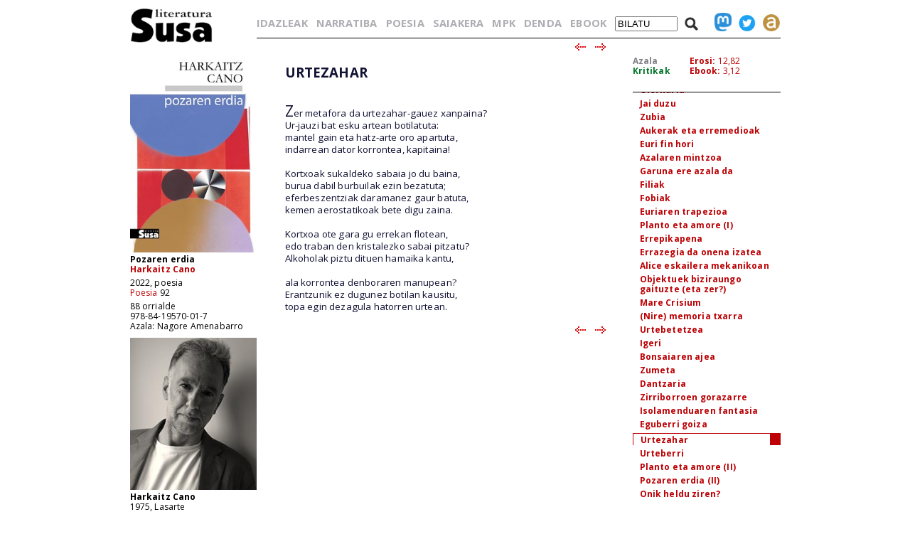

--- FILE ---
content_type: text/html; charset=iso-8859-1
request_url: https://susa-literatura.eus/liburuak/poes9261
body_size: 4524
content:
<!DOCTYPE html PUBLIC "-//W3C//DTD XHTML 1.0 Transitional//EN" "https://www.w3.org/TR/xhtml1/DTD/xhtml1-transitional.dtd">
<html xmlns="https://www.w3.org/1999/xhtml">
<head profile="https://gmpg.org/xfn/11">
<script async src="https://www.googletagmanager.com/gtag/js?id=G-D3SK7167CB"></script>
<script>
  window.dataLayer = window.dataLayer || [];
  function gtag(){dataLayer.push(arguments);}
  gtag('js', new Date());

  gtag('config', 'G-D3SK7167CB');
</script>
  <meta http-equiv="Content-Type" content="text/html; charset=iso-8859-1">
  <meta charset="iso-8859-1">
  <meta name="viewport" content="width=device-width, initial-scale=1.0">
	<title>Susa literatura - Pozaren erdia</title>
<link href='https://fonts.googleapis.com/css?family=Open+Sans' rel='stylesheet' type='text/css'>
<link href='https://fonts.googleapis.com/css?family=Open+Sans:700' rel='stylesheet' type='text/css'>
<link rel="stylesheet" type="text/css" href="/susa-berria/estiloak1.css?v=2.0" /> 
<link rel="stylesheet" type="text/css" href="/susa-berria/jquery/css/jquery-ui-1.7.3.custom.css" /> 
<link rel="stylesheet" type="text/css" href="/susa-berria/jquery/css/jquery.autocomplete.css" /> 
<script type="text/javascript" src="/susa-berria/jquery/js/jquery-1.3.2.min.js"></script>
<script type="text/javascript" src="/susa-berria/jquery/js/jquery-ui-1.7.3.custom.min.js"></script>
<script type="text/javascript" src="/susa-berria/jquery/js/jquery.autocomplete.js"></script>
<script type="text/javascript" src="/susa-berria/jquery/js/jquery.livequery.js"></script>
<script type="text/javascript" src="/susa-berria/jquery/js/jquery.susa.js"></script>
<script type="text/javascript">
	$(function() {
		$("#bila").autocomplete("/bilatu", {
			width: 200,
			max: 5500,
			selectFirst: false
		});
		$("#bila").result(function(event, data, formatted) {
			var bal = $("#bila").val();
			var bal2 = bal.replace(/<em>/, "l-").replace(/<\/em>.+$/, "");
			$("#bila").val(data[1]);
			$("#bilaketa").submit();
		});
	});
	$(function() {
		$("#bilaM").autocomplete("/bilatu", {
			width: 200,
			max: 5500,
			selectFirst: false
		});
		$("#bilaM").result(function(event, data, formatted) {
			var bal = $("#bilaM").val();
			var bal2 = bal.replace(/<em>/, "l-").replace(/<\/em>.+$/, "");
			$("#bilaM").val(data[1]);
			$("#bilaketaM").submit();
		});
	});
</script>
<script language="javascript">
	var name = "#aurkibidea";
	var menuYloc = null;
	$(document).ready(function(){
		menuYloc = parseInt($(name).css("top").substring(0,$(name).css("top").indexOf("px")))
		$(window).scroll(function () { 
			offset = menuYloc+$(document).scrollTop()+"px";
			$(name).animate({top:offset},{duration:0,queue:false});
		});
	});
	var name2 = "#aurkibidea2";
	var menuYloc2 = null;
	$(document).ready(function(){
		menuYloc2 = parseInt($(name2).css("top").substring(0,$(name2).css("top").indexOf("px")))
		$(window).scroll(function () { 
			offset2 = menuYloc2+$(document).scrollTop()+"px";
			$(name2).animate({top:offset2},{duration:0,queue:false});
		});
	});
	$(document).ready(function(){
		$(window).scroll(function () { 
			var stop = Math.round($(window).scrollTop());
			if (stop > 225) {
				$("#scroll_burua").show();
			} else {
				$("#scroll_burua").hide();
			}
		});
	});
	var menua = "#scroll_burua";
	var menuaYloc = null;
	$(document).ready(function(){
		menuaYloc = parseInt($(menua).css("top").substring(0,$(menua).css("top").indexOf("px")))
		$(window).scroll(function () { 
			//offset = menuaYloc+$(document).scrollTop()+"px";
			//$(menua).animate({top:offset},{duration:0,queue:false});
		});
	});
</script>
<script language="javascript">
$(function(){
	var altura = $(window).height() - 150;
	$('#aurkibidea').css({ height: altura });
	$(window).resize(function() {
		var altura = $(window).height() - 150;
		$('#aurkibidea').css({ height: altura });
	});
	if ($(".pasartea").length) {
		var pasartea = parseInt($(".pasartea").position().top) - 40;
		$("#aurkibidea").scrollTop(pasartea);
	}
});
$(function(){
	var altura = $(window).height() - 150;
	//$('#aurkibidea2').css({ height: altura });
	$(window).resize(function() {
		var altura = $(window).height() - 150;
		//$('#aurkibidea2').css({ height: altura });
	});
	if ($(".pasartea2").length) {
		var pasartea2 = parseInt($(".pasartea2").position().top) - 40;
		$("#aurkibidea2").scrollTop(pasartea2);
	}
	$("#aurkibidea2").hide();
});
function musikaEntzun(izena,luzapena) {
		$('.audioPlayer').hide();
		$('.audioPlayer').html('');
		var htm = '<audio class="gailua" controls autoplay><source src="https://www.susa-literatura.eus/audioa/' + izena + '.mp3" type="audio/mpeg"></audio>';
		$('#'+izena).html(htm);
		$('#'+izena).show();
		$('#'+izena+'b').show();
}
</script>
<meta property="og:title" content="Susa / Pozaren erdia / Harkaitz Cano" />
<meta property="og:image" content="https://susa-literatura.eus/susa-berria/azalak-mini/poes92.jpg" />

</head>
<body>
<div id="scroll_burua" class="mugi">
   <div class="scroll_burua_zutabea">
	<a href="/" class="tip" title="lehen orrira"><img src="/susa-berria/ird/susa-logoa.gif" id="susa-logoa"></a>
   </div>
   <div class="ikus_aurki"><div class="aurki_ikonoa2"></div></div>
   <div class="scroll_burua_egilea">
	<div class="lodia">Pozaren erdia</div>
	<div class="tartea"><a href="../idazleak/Harkaitz_Cano" title="idazlearen orrira joan">Harkaitz Cano</a></div>
   </div>
</div>
<div id="liburua_orokorra">
	<div id="albo_barra">
	<a href="/" class="tip" title="lehen orrira"><img src="/susa-berria/ird/susa-logoa.gif" id="susa-logoa"></a>
	<div class="ezmugi">
<div><a href="/susa-berria/azalak/poes92.jpg" target="_blank" class="tip" title="azala tamaina handian ikusi"><img src="/susa-berria/azalak-mini/poes92.jpg"></a></div>
<div class="lodia">Pozaren erdia</div>
<div class="tartea lodia"><a href="../idazleak/Harkaitz_Cano" title="idazlearen orrira joan">Harkaitz Cano</a></div>
<div>2022, poesia</div>
<div class="tartea"><a href="/bildumak/poesia" title="bildumaren orrira joan">Poesia</a> 92</div>
<div>88 orrialde</div>
<div>978-84-19570-01-7</div>
<div>Azala: Nagore Amenabarro</div>

<div id="arg"><a href="/susa-berria/argazkiak/Harkaitz_Cano.jpg" target="_blank" title="argazkia tamaina handiagoan ikusi"><img src="/susa-berria/argazkiak-mini/Harkaitz_Cano.jpg"></a></div>
<div class="lodia">Harkaitz Cano</div>
<div>1975, Lasarte</div>
<div class="erditartea">&nbsp;</div>
		<div class="lodia"><a href="narr159" title="liburuaren orrira joan">Silueta</a></div><div class="tartea">2025, nobela</div>
<div class="lodia"><a href="poes95" title="liburuaren orrira joan">Ulu egiteko bolondres bila</a></div><div class="tartea">2023, poesia</div>
<div class="lodia"><a href="narr127" title="liburuaren orrira joan">Fakirraren ahotsa</a></div><div class="tartea">2018, nobela</div>
<div class="lodia"><a href="narr114" title="liburuaren orrira joan">Beti oporretan</a></div><div class="tartea">2015, narrazioak</div>
<div class="lodia"><a href="narr93" title="liburuaren orrira joan">Twist</a></div><div class="tartea">2011, nobela</div>
<div class="lodia"><a href="narr62" title="liburuaren orrira joan">Neguko zirkua</a></div><div class="tartea">2005, narrazioak</div>
<div class="lodia"><a href="poes31" title="liburuaren orrira joan">Norbait dabil sute-eskaileran</a></div><div class="tartea">2001, poesia</div>
<div class="lodia"><a href="narr37" title="liburuaren orrira joan">Pasaia blues </a></div><div class="tartea">1999, nobela</div>
<div class="lodia"><a href="narr19" title="liburuaren orrira joan">Beluna Jazz</a></div><div class="tartea">1996, nobela</div>
<div class="lodia"><a href="poes17" title="liburuaren orrira joan">Kea behelainopean bezala</a></div><div class="tartea">1994, poesia</div>

	</div>
  <div class="mugi">
	<div class="albo_barra_1">
<div class="este"><a href="/idazleak/" class="tip" title="idazleen zerrenda">IDAZLEAK</a></div>
<div class="este"><a href="/bildumak/narratiba/" class="tip" title="Narratiba bilduma">NARRATIBA</a></div>
<div class="este"><a href="/bildumak/poesia/" class="tip" title="Poesia bilduma">POESIA</a></div>
<div class="este"><a href="/bildumak/saiakera/" class="tip" title="saiakeren bilduma">SAIAKERA</a></div>
<div class="este"><a href="/bildumak/mpk/" class="tip" title="Munduko Poesia Kaierak">MPK</a></div>
<div class="este"><a href="/bildumak/lisipe/" class="tip" title="Lisipe">LISIPE</a></div>
<div class="este"><a href="/bildumak/ganbila/" class="tip" title="Ganbila">GANBILA</a></div>
<div class="este mugi">
<span id="besterik">BESTERIK</span>
<div id="besterikEdu">
<div class="este3"><a href="/bildumak/kaierak/" class="tip" title="XX. mendeko poesia kaierak">KAIERAK</a></div>
<div class="este3"><a href="/bildumak/aresti/" class="tip" title="Arestiren literatur obra osoa">G. ARESTI</a></div>
<div class="este3"><a href="/bildumak/susa/" class="tip" title="Susa bilduma 1983-86">SUSA 83-86</a></div>
<div class="este3"><a href="/bildumak/antzerkia/" class="tip" title="Antzerkia bilduma">ANTZERKIA</a></div>
<div class="este3"><a href="/bildumak/erreferentziak/" class="tip" title="Erreferentziak bilduma">ERREFERENTZIAK</a></div>
<div class="este3"><a href="/bideoa/" class="tip" title="bideoak">BIDEOAK</a></div>
<div class="este3"><a href="/audioa/" class="tip" title="audioak">AUDIOAK</a></div>
<div class="este3"><a href="/erdaretan/" class="tip" title="erdaretan">ERDARETAN</a></div>
</div>
</div>
	</div>
	<div class="albo_barra_1">
<div class="este"><a href="https://susa-literatura.eus/denda/poes92" target="_blank"  class="tip" title="denda">DENDA</a></div>
<div class="este"><a href="https://susa-literatura.eus/ebook/?k=poes92" target="_blank" class="tip" title="ebook">EBOOK</a></div>
	</div>
	<div class="albo_barra_2b">
	<div class="biribil">
<a href="https://mastodon.eus/@susa" target="_blank" class="tip" title="mastodon"><img valign="bottom" width="34" src="/susa-berria/ird/mastodon.png"></a>
<a href="https://twitter.com/#!/armiarma" target="_blank" class="tip" title="twitter"><img width="34" src="/susa-berria/ird/twitter.png"></a>
<a href="https://armiarma.eus" target="_blank" class="tip" title="armiarma.eus"><img width="34" src="/susa-berria/ird/armiarma.png"></a>
	</div>
	
<div id="lupa"><img src="/susa-berria/ird/lupa.png"></div>
<div id="bilatuM"><form id="bilaketaM" action="/"><input type="text" id="bilaM" name="z" value="BILATU" onblur="if (this.value == '')  {this.value = 'BILATU';}" onfocus="if (this.value == 'BILATU') {this.value = '';}"/></form></div>
	</div>
  </div>
  </div>
	<div id="liburua_eskuin_edukia">
<form id="bilaketa" action="/">
		<div id="goiko_barra" class="ezmugi">
<div>
<a href="/idazleak/" class="tip" title="idazleen zerrenda">IDAZLEAK</a>
<a href="/bildumak/narratiba/" class="tip" title="Narratiba bilduma">NARRATIBA</a>
<a href="/bildumak/poesia/" class="tip" title="Poesia bilduma">POESIA</a>
<a href="/bildumak/saiakera/" class="tip" title="saiakeren bilduma">SAIAKERA</a>
<a href="/bildumak/mpk/" class="tip" title="Munduko Poesia Kaierak">MPK</a>
<a href="https://susa-literatura.eus/denda/" class="tip" title="denda">DENDA</a>
<a href="https://susa-literatura.eus/ebook/" class="tip" title="ebook">EBOOK</a>
<span id="bilatu"><input type="text" id="bila" class="bilaTxikia" name="z" value="BILATU" onblur="if (this.value == '')  {this.value = 'BILATU';}" onfocus="if (this.value == 'BILATU') {this.value = '';}"/></span><span id="lupa"><img src="/susa-berria/ird/lupa.png"></span>
<a href="https://mastodon.eus/@susa" target="_blank" class="tip" title="mastodon"><img valign="bottom" width="24" src="/susa-berria/ird/mastodon.png"></a><a href="https://twitter.com/#!/armiarma" target="_blank" class="tip" title="twitter"><img width="24" src="/susa-berria/ird/twitter.png"></a><a href="https://armiarma.eus" target="_blank" class="tip" title="armiarma.eus"><img width="24" src="/susa-berria/ird/armiarma.png"></a>
</div>
		</div>
</form>
	<div id="liburua_eskuin_eskuina_mugi" class="mugi">
<div class="lodia">Pozaren erdia</div>
<div class="tartea"><a href="../idazleak/Harkaitz_Cano" title="idazlearen orrira joan">Harkaitz Cano</a></div>
<div><img src="/susa-berria/azalak-mini/poes92.jpg"></div>
<div>2022, poesia</div>
<div class="tartea"><a href="/bildumak/poesia" class="gorria" title="bildumaren orrira joan">Poesia</a> 92</div>
<div>88 orrialde</div>
<div>978-84-19570-01-7</div>
<div class="ikus_aurki gorria">aurkibidea <div class="aurki_ikonoa"></div></div>
			<div id="aurkibidea2">
<p class="aurkibidea">Aurkibidea</p>
<p><a href="poes9202">Hau</a></p>
<p><a href="poes9203">Solemnitate apur bat</a></p>
<p><a href="poes9204">Hamalaukoa</a></p>
<p><a href="poes9205">Pozaren erdia (I)</a></p>
<p><a href="poes9206">Lotsa</a></p>
<p><a href="poes9207">Itzal bilduma</a></p>
<p><a href="poes9208">Plastidecor</a></p>
<p><a href="poes9209">Arbelean</a></p>
<p><a href="poes9210">Hodeiei begira</a></p>
<p><a href="poes9211">Oesteko filmak</a></p>
<p><a href="poes9212">Aldizkariak lokatzetan</a></p>
<p><a href="poes9213">Bolatokia</a></p>
<p><a href="poes9214">Telefono bakarra</a></p>
<p><a href="poes9215">Gerla bat norberarena</a></p>
<p><a href="poes9216">Poeten seta</a></p>
<p><a href="poes9217">Frogatu robota ez zarela</a></p>
<p><a href="poes9218">Muxua</a></p>
<p><a href="poes9219">Erreka</a></p>
<p><a href="poes9220">Ahanztura</a></p>
<p><a href="poes9221">Argia</a></p>
<p><a href="poes9222">Urmuga</a></p>
<p><a href="poes9223">Siesta</a></p>
<p><a href="poes9224">Ez lapurtu gurasoei haiek herentzian utzi ez dizutenik</a></p>
<p><a href="poes9225">Likantropia</a></p>
<p><a href="poes9226">Nire bi amonak</a></p>
<p><a href="poes9227">Aingura</a></p>
<p><a href="poes9228">Dedikatutako liburuak</a></p>
<p><a href="poes9229">Beste bat da egia</a></p>
<p><a href="poes9230">Senak ezin aserik</a></p>
<p><a href="poes9231">Eskua</a></p>
<p><a href="poes9232">Gosari berantiarra</a></p>
<p><a href="poes9233">Begia</a></p>
<p><a href="poes9234">Ezinikusia</a></p>
<p><a href="poes9235">Orekaria</a></p>
<p><a href="poes9236">Olerkaria</a></p>
<p><a href="poes9237">Jai duzu</a></p>
<p><a href="poes9238">Zubia</a></p>
<p><a href="poes9239">Aukerak eta erremedioak</a></p>
<p><a href="poes9240">Euri fin hori</a></p>
<p><a href="poes9241">Azalaren mintzoa</a></p>
<p><a href="poes9242">Garuna ere azala da</a></p>
<p><a href="poes9243">Filiak</a></p>
<p><a href="poes9244">Fobiak</a></p>
<p><a href="poes9245">Euriaren trapezioa</a></p>
<p><a href="poes9246">Planto eta amore (I)</a></p>
<p><a href="poes9247">Errepikapena</a></p>
<p><a href="poes9248">Errazegia da onena izatea</a></p>
<p><a href="poes9249">Alice eskailera mekanikoan</a></p>
<p><a href="poes9250">Objektuek biziraungo gaituzte (eta zer?)</a></p>
<p><a href="poes9251">Mare Crisium</a></p>
<p><a href="poes9252">(Nire) memoria txarra</a></p>
<p><a href="poes9253">Urtebetetzea</a></p>
<p><a href="poes9254">Igeri</a></p>
<p><a href="poes9255">Bonsaiaren ajea</a></p>
<p><a href="poes9256">Zumeta</a></p>
<p><a href="poes9257">Dantzaria</a></p>
<p><a href="poes9258">Zirriborroen gorazarre</a></p>
<p><a href="poes9259">Isolamenduaren fantasia</a></p>
<p><a href="poes9260">Eguberri goiza</a></p>
<div class="pasartea2"><p><a href="poes9261">Urtezahar</a></p></div>
<p><a href="poes9262">Urteberri</a></p>
<p><a href="poes9263">Planto eta amore (II)</a></p>
<p><a href="poes9264">Pozaren erdia (II)</a></p>
<p><a href="poes9265">Onik heldu ziren?</a></p>
			</div>
	</div>
	<div class="klear mugi"></div>
		<div id="liburua_eskuin_eskuina" class="ezmugi">
			<div id="azala_kritikak">
<div><a href="/susa-berria/azalak/poes92.jpg" target="_blank" title="azala tamaina handian ikusi">Azala</a></div>
<div><a class="kritikak" href="http://kritikak.armiarma.eus/?page_id=4003&non=libu_i&tes=pozaren+erdia" target="_blank" title="liburuari buruzko kritikak ikusi">Kritikak</a></div>
			</div>
			<div id="erosi_ebook">
<!--SALGAI--><div><a href="https://susa-literatura.eus/denda/poes92" target="_blank" title="liburua erosi">Erosi:</a> 12,82</div><!--/SALGAI-->
<div><a href="https://susa-literatura.eus/ebook/?k=poes92" target="_blank" title="ebooka erosi">Ebook:</a> 3,12</div>
			</div>
			<div id="aurkibidea">
<p class="aurkibidea">Aurkibidea</p>
<p><a href="poes9202">Hau</a></p>
<p><a href="poes9203">Solemnitate apur bat</a></p>
<p><a href="poes9204">Hamalaukoa</a></p>
<p><a href="poes9205">Pozaren erdia (I)</a></p>
<p><a href="poes9206">Lotsa</a></p>
<p><a href="poes9207">Itzal bilduma</a></p>
<p><a href="poes9208">Plastidecor</a></p>
<p><a href="poes9209">Arbelean</a></p>
<p><a href="poes9210">Hodeiei begira</a></p>
<p><a href="poes9211">Oesteko filmak</a></p>
<p><a href="poes9212">Aldizkariak lokatzetan</a></p>
<p><a href="poes9213">Bolatokia</a></p>
<p><a href="poes9214">Telefono bakarra</a></p>
<p><a href="poes9215">Gerla bat norberarena</a></p>
<p><a href="poes9216">Poeten seta</a></p>
<p><a href="poes9217">Frogatu robota ez zarela</a></p>
<p><a href="poes9218">Muxua</a></p>
<p><a href="poes9219">Erreka</a></p>
<p><a href="poes9220">Ahanztura</a></p>
<p><a href="poes9221">Argia</a></p>
<p><a href="poes9222">Urmuga</a></p>
<p><a href="poes9223">Siesta</a></p>
<p><a href="poes9224">Ez lapurtu gurasoei haiek herentzian utzi ez dizutenik</a></p>
<p><a href="poes9225">Likantropia</a></p>
<p><a href="poes9226">Nire bi amonak</a></p>
<p><a href="poes9227">Aingura</a></p>
<p><a href="poes9228">Dedikatutako liburuak</a></p>
<p><a href="poes9229">Beste bat da egia</a></p>
<p><a href="poes9230">Senak ezin aserik</a></p>
<p><a href="poes9231">Eskua</a></p>
<p><a href="poes9232">Gosari berantiarra</a></p>
<p><a href="poes9233">Begia</a></p>
<p><a href="poes9234">Ezinikusia</a></p>
<p><a href="poes9235">Orekaria</a></p>
<p><a href="poes9236">Olerkaria</a></p>
<p><a href="poes9237">Jai duzu</a></p>
<p><a href="poes9238">Zubia</a></p>
<p><a href="poes9239">Aukerak eta erremedioak</a></p>
<p><a href="poes9240">Euri fin hori</a></p>
<p><a href="poes9241">Azalaren mintzoa</a></p>
<p><a href="poes9242">Garuna ere azala da</a></p>
<p><a href="poes9243">Filiak</a></p>
<p><a href="poes9244">Fobiak</a></p>
<p><a href="poes9245">Euriaren trapezioa</a></p>
<p><a href="poes9246">Planto eta amore (I)</a></p>
<p><a href="poes9247">Errepikapena</a></p>
<p><a href="poes9248">Errazegia da onena izatea</a></p>
<p><a href="poes9249">Alice eskailera mekanikoan</a></p>
<p><a href="poes9250">Objektuek biziraungo gaituzte (eta zer?)</a></p>
<p><a href="poes9251">Mare Crisium</a></p>
<p><a href="poes9252">(Nire) memoria txarra</a></p>
<p><a href="poes9253">Urtebetetzea</a></p>
<p><a href="poes9254">Igeri</a></p>
<p><a href="poes9255">Bonsaiaren ajea</a></p>
<p><a href="poes9256">Zumeta</a></p>
<p><a href="poes9257">Dantzaria</a></p>
<p><a href="poes9258">Zirriborroen gorazarre</a></p>
<p><a href="poes9259">Isolamenduaren fantasia</a></p>
<p><a href="poes9260">Eguberri goiza</a></p>
<div class="pasartea"><p><a href="poes9261">Urtezahar</a></p></div>
<p><a href="poes9262">Urteberri</a></p>
<p><a href="poes9263">Planto eta amore (II)</a></p>
<p><a href="poes9264">Pozaren erdia (II)</a></p>
<p><a href="poes9265">Onik heldu ziren?</a></p>
			</div>
		</div>
		<div id="liburua_eskuin_ezkerra">
			<div class="nabigazioa">
<a href="poes9260" title="aurreko orrira joan"><img src="/susa-berria/ird/gezia-ezk.gif"></a> &nbsp;
<a href="poes9262" title="hurrengo orrira joan"><img src="/susa-berria/ird/gezia-esk.gif"></a>

			</div>
			<div id="testu_kutxa">


<style type="text/css">

#testu_kutxa p {  color: #111133; font-family: 'Open Sans'; margin-top: 0px; margin-right: 0px; margin-bottom: 0px; margin-left: 0px}
#testu_kutxa .titulua {  color: #003399 }
#testu_kutxa .sinadura {  color: #660033 }
#testu_kutxa .oharra {  margin-top: 0px; margin-right: 0px; margin-bottom: 0px; margin-left: 150px}
#testu_kutxa .oharra2 {  margin-top: 0px; margin-right: 0px; margin-bottom: 0px; margin-left: 60px}
#testu_kutxa .frantsesa { font-family:verdana; text-indent: -50px; margin-left: 50px; margin-right: 0px; margin-top: 0px; margin-bottom: 0px }
			
</style>
<span class="mugi"></span>
</p>
<p>&nbsp;</p>
<p><span style="font-size:14pt;line-height:17pt"><b>URTEZAHAR</b></span></p>
<p>&nbsp;</p>
<p>&nbsp;</p>
<p><span style="font-size:16pt">Z</span>er metafora da urtezahar-gauez xanpaina?</p>
<p>Ur-jauzi bat esku artean botilatuta:</p>
<p>mantel gain eta hatz-arte oro apartuta,</p>
<p>indarrean dator korrontea, kapitaina!</p>
<p>&nbsp;</p>
<p>Kortxoak sukaldeko sabaia jo du baina,</p>
<p>burua dabil burbuilak ezin bezatuta;</p>
<p>eferbeszentziak daramanez gaur batuta,</p>
<p>kemen aerostatikoak bete digu zaina.</p>
<p>&nbsp;</p>
<p>Kortxoa ote gara gu errekan flotean,</p>
<p>edo traban den kristalezko sabai pitzatu?</p>
<p>Alkoholak piztu dituen hamaika kantu,</p>
<p>&nbsp;</p>
<p>ala korrontea denboraren manupean?</p>
<p>Erantzunik ez dugunez botilan kausitu,</p>
<p>topa egin dezagula hatorren urtean.</p>
<p>&nbsp;</p>
<p>
	
			</div>
			<div class="nabigazioa">
<a href="poes9260" title="aurreko orrira joan"><img src="/susa-berria/ird/gezia-ezk.gif"></a> &nbsp;
<a href="poes9262" title="hurrengo orrira joan"><img src="/susa-berria/ird/gezia-esk.gif"></a>

			</div>
		</div>

	</div>
</div>
<!-- Matomo -->
<script>
  var _paq = window._paq = window._paq || [];
  _paq.push(['trackPageView']);
  _paq.push(['enableLinkTracking']);
  (function() {
    var u="//diji.eus/estatistikak/";
    _paq.push(['setTrackerUrl', u+'matomo.php']);
    _paq.push(['setSiteId', '3']);
    var d=document, g=d.createElement('script'), s=d.getElementsByTagName('script')[0];
    g.async=true; g.src=u+'matomo.js'; s.parentNode.insertBefore(g,s);
  })();
</script>
<!-- End Matomo Code -->
</body>
</html>
